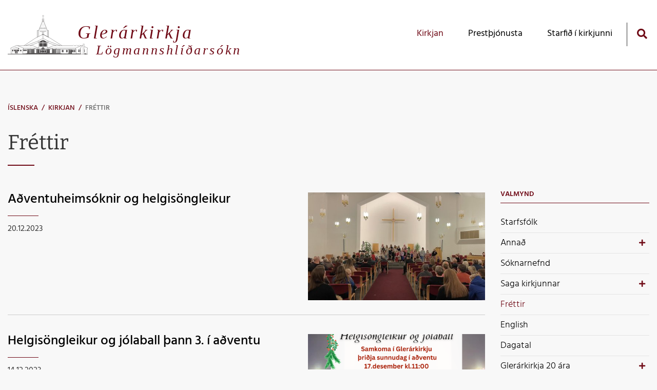

--- FILE ---
content_type: text/html; charset=UTF-8
request_url: https://www.glerarkirkja.is/is/kirkjan/news/archive/2023
body_size: 8890
content:
<!DOCTYPE html>
<!--
		Stefna ehf. - Moya Vefumsjónarkerfi
		- - - - - - - - - - - - - - - - - -
		http://www.moya.is
		Moya - útgáfa 1.16.2		- - - - - - - - - - - - - - - - - -
-->
<html xmlns="http://www.w3.org/1999/xhtml" lang="is">
<head>
	<meta http-equiv="X-UA-Compatible" content="IE=edge">
	<meta name="viewport" content="width=device-width, initial-scale=1.0">
	<meta name="theme-color" content="#00757f" >
	<meta charset="UTF-8">
	<meta name="author" content="Glerárkirkja" >
	<meta name="generator" content="Moya 1.16.2" >
	<meta property="og:title" content="Fr&eacute;ttir">
	<meta property="og:image" content="https://www.glerarkirkja.is/static/themes/2019/images/og.png?v=1768576614">
	<meta property="og:url" content="https://www.glerarkirkja.is/is/kirkjan/news/archive/2023">
	<meta property="og:site_name" content="L&ouml;gmannshl&iacute;&eth;ars&oacute;kn">
	<meta property="og:image:width" content="200">
	<meta property="og:image:height" content="200">
	<meta property="og:locale" content="is_IS">
	<meta property="og:type" content="article">

	<title>Fréttir | Lögmannshlíðarsókn</title>
	<link href="/static/themes/2019/theme.css?v=cfd9b4931f" rel="stylesheet" media="all" type="text/css" />
	<link href="/innanhus/feed" rel="alternate" type="application/rss+xml" title="RSS - Fréttir" >
	<link href="/favicon.ico" rel="icon" type="image/x-icon" >
	<link href="/favicon.ico" rel="shortcut icon" type="image/x-icon" >		<link rel="apple-touch-icon" sizes="180x180" href="/static/themes/2019/favicon/apple-touch-icon.png?v=250a7d2732">
	<link rel="icon" type="image/png" sizes="32x32" href="/static/themes/2019/favicon/favicon-32x32.png?v=ec44010b8a">
	<link rel="icon" type="image/png" sizes="16x16" href="/static/themes/2019/favicon/favicon-16x16.png?v=0240281eec">
	<link rel="manifest" href="/static/themes/2019/favicon/manifest.json">
	<link rel="mask-icon" href="/static/themes/2019/favicon/safari-pinned-tab.svg?v=18bf3ff3b0" color="#ffffff">
	<meta name="apple-mobile-web-app-title" content="Lögmannshlíðarsókn">
	<meta name="application-name" content="Lögmannshlíðarsókn">
		
</head>
<body class="news">
	<a href="#main" id="skipToMain">Fara í efni</a>
	<a id="siteTop" class="hide">&nbsp;</a>
	
	<div id="fb-root"></div>
    <script>(function(d, s, id) {
            var js, fjs = d.getElementsByTagName(s)[0];
            if (d.getElementById(id)) return;
            js = d.createElement(s); js.id = id;
            js.src = "//connect.facebook.net/is_IS/sdk.js#xfbml=1&version=v2.0";
            fjs.parentNode.insertBefore(js, fjs);
        }(document, 'script', 'facebook-jssdk'));
    </script>

	<div id="page">

		
		<div id="pageContainer">
			<div id="header">
				<div class="contentWrap">
					<div class="logo">
						<a href="/is">
							<svg xmlns="http://www.w3.org/2000/svg" viewBox="0 0 420.26 207.86"><defs><style>.cls-1,.cls-2,.cls-4,.cls-5{fill:none}.cls-1,.cls-10,.cls-2,.cls-3,.cls-4,.cls-5,.cls-6{stroke:#231f20;stroke-miterlimit:3.86}.cls-1,.cls-10,.cls-6{stroke-width:.5px}.cls-3,.cls-6{fill:#231f20}.cls-4{stroke-width:.1px}.cls-5{stroke-width:.3px}.cls-10{fill:#fff}</style></defs><g id="Foreground"><path class="cls-1" d="M185.76 31.92V0"/><path class="cls-2" d="M419.52 207.36H0m419.52-.48H0m375.12-.72H.24"/><path class="cls-1" d="M41.28 170.16v11.04m.96-11.04l11.04 5.04m0 0h6.96m-12.96 6v-9.12m-12.96 9.12v-7.92"/><path class="cls-3" d="M55.2 177.12h3.12v1.92H55.2zm0 6.96h4.08v6H55.2zm-6.96 0h4.08v6h-4.08zm-6.96 0h4.08v6h-4.08zm-6.96 0h4.08v6h-4.08zm-10.08 0h4.08v6h-4.08z"/><path class="cls-1" d="M26.16 181.2v24.96m27.12-31.2v31.2"/><path class="cls-4" d="M18.24 202.08h85.92"/><path class="cls-1" d="M140.16 202.08h93.12"/><path class="cls-5" d="M29.28 202.32v3.84m6-3.84v3.84m11.04-4.08v5.04"/><path class="cls-1" d="M39.12 193.2h12v8.88h-12z"/><path class="cls-6" d="M39.12 193.2h6v4.8h-6zm8.16 0h3.84v4.8h-3.84zm-8.16 6.96h6v1.68h-6zm8.16 0h3.6v1.92h-3.6z"/><path class="cls-2" d="M239.28 162h102m7.92 0h9.12m7.92 0h6m7.92 0h6m-30 13.2h-162m-18 0H81.84m-2.64 6h59.04m6.96 0h30.96m18 0h33.12m7.92 0h123.12"/><path class="cls-3" d="M66.72 184.32h4.08v6h-4.08z"/><path class="cls-2" d="M104.16 181.2v24.96m11.04-24.96v24.96"/><path class="cls-3" d="M82.32 184.08h1.92v5.04h-1.92zm3.84 0h3.12v5.04h-3.12z"/><path class="cls-2" d="M81.12 205.2h280.56m-93.36-1.2H95.28"/><path class="cls-3" d="M104.16 181.2h5.04v1.92h-5.04zm6.96 0h4.08v1.92h-4.08zm8.16 0h2.88v1.92h-2.88zm5.04 0h3.84v1.92h-3.84zm6 0h3.84v1.92h-3.84zm6 0h1.92v1.92h-1.92zm-17.04 3.84h2.88v3.12h-2.88zm5.04 0h3.84v3.12h-3.84zm6 0h3.84v3.12h-3.84zm6 0h1.92v3.12h-1.92zm-17.04 5.04h2.88v4.08h-2.88zm5.04 0h3.84v4.08h-3.84zm6 0h3.84v4.08h-3.84zm6 0h1.92v4.08h-1.92zm-17.04 6h2.88v5.04h-2.88zm5.04 0h3.84v5.04h-3.84zm6 0h3.84v5.04h-3.84zm6 0h1.92v5.04h-1.92zM104.16 186h5.04v3.12h-5.04zm6.96 0h3.12v3.12h-3.12zm-6.96 5.04h5.04v4.08h-5.04zm6.96 0h3.12v4.08h-3.12zm-6.96 6h5.04v4.08h-5.04zm6.96 0h3.12v4.08h-3.12z"/><path class="cls-1" d="M119.28 175.2v6"/><path class="cls-2" d="M138.24 175.2V204m1.92-28.8V204m-24.96-.96h141.12M145.2 175.2v6.48"/><path class="cls-1" d="M155.28 175.2v6"/><path class="cls-2" d="M140.16 202.08h93.12"/><path class="cls-3" d="M151.2 181.2h6v1.92h-6zm7.92 0h6v1.92h-6zm-7.92 3.84h6v3.12h-6zm7.92 0h6v3.12h-6zm-7.92 5.04h6v4.08h-6zm7.92 0h6v4.08h-6zm-7.92 6h6v4.08h-6zm7.92 0h6v4.08h-6z"/><path class="cls-2" d="M165.12 181.2v20.88m4.08-20.88v20.88m.96-20.88v20.88m0-19.92h32.16m0-.96v21.84m-1.2-20.88v19.92m-15.84-19.92v20.88m-15.12-19.92h30.96m-22.8 0v18.96m14.88-18.96v19.92"/><path d="M179.28 192c-.05-3.7 1.15-6.9 2.4-7s2.55 3.26 2.64 7c-.09 3.9-1.29 7.1-2.64 7.2-1.25-.1-2.45-3.3-2.4-7.2zm-7.68.24c-.07-3.74 1.13-6.94 2.4-7s2.53 3.22 2.64 7c-.11 3.86-1.31 7.06-2.64 7-1.27.1-2.47-3.1-2.4-7zm23.04 0c-.11-3.74 1.09-6.94 2.4-7s2.49 3.22 2.4 7c.09 3.86-1.11 7.06-2.4 7-1.31.1-2.51-3.1-2.4-7zm-8.16 0c.05-3.74 1.25-6.94 2.64-7 1.21 0 2.41 3.22 2.4 7s-1.19 7.06-2.4 7c-1.39.1-2.59-3.1-2.64-7z" stroke-width=".3" fill="#231f20" stroke="#231f20" stroke-miterlimit="3.86"/><path class="cls-3" d="M178.32 176.16h6V180h-6zm7.92 0h6V180h-6z"/><path class="cls-2" d="M205.2 201.12h-40.08m40.08-19.92v20.88"/><path class="cls-3" d="M205.2 181.2h6v1.92h-6zm7.92 0h7.2v1.92h-7.2zm-7.92 3.84h6v3.12h-6zm7.92 0h7.2v3.12h-7.2zm-7.92 5.04h6v4.08h-6zm7.92 0h7.2v4.08h-7.2zm-7.92 6h6v4.08h-6zm7.92 0h7.2v4.08h-7.2z"/><path class="cls-1" d="M216.24 175.2v6"/><path class="cls-2" d="M227.28 175.2v6.48m6-6.48v27.84m1.92-27.84v27.84"/><path class="cls-3" d="M235.2 181.2h.96v1.92h-.96zm0 3.84h.96v3.12h-.96zm0 5.04h.96v4.08h-.96zm0 6h.96v5.04h-.96zm3.12-14.88h3.84v1.92h-3.84zm0 3.84h3.84v3.12h-3.84zm0 5.04h3.84v4.08h-3.84zm0 6h3.84v5.04h-3.84zm6-13.92h3.84-3.84zm0 0h3.84v.96h-3.84zm0 2.88h3.84v3.12h-3.84zm0 5.04h3.84v4.08h-3.84zm0 6h3.84v5.04h-3.84zm6-14.88h3.84v1.92h-3.84zm0 3.84h3.84v3.12h-3.84zm0 5.04h3.84v4.08h-3.84zm0 6h3.84v5.04h-3.84z"/><path class="cls-2" d="M254.16 175.2v6"/><path class="cls-3" d="M259.2 181.2h.96v1.92h-.96zm0 3.84h.96v3.12h-.96zm0 5.04h.96v4.08h-.96zm0 6h.96v6h-.96zm5.04-14.88h.96v1.92h-.96zm0 3.84h.96v3.12h-.96zm0 5.04h.96v4.08h-.96zm0 6h.96v6h-.96zm5.04-14.88h.96v1.92h-.96zm0 3.84h.96v3.12h-.96zm0 5.04h.96v4.08h-.96zm0 6h.96v6h-.96zm5.04-14.88h.96v1.92h-.96zm0 3.84h.96v3.12h-.96zm0 5.04h.96v4.08h-.96zm0 6h.96v6h-.96z"/><path class="cls-2" d="M256.32 202.08h19.92"/><path class="cls-3" d="M285.12 185.04h3.12v3.12h-3.12zm5.04 0h2.16v3.12h-2.16zm-5.04 5.04h3.12v5.04h-3.12zm5.04 0h2.16v5.04h-2.16zm17.04-5.04h3.12v3.12h-3.12zm5.04 0h1.92v3.12h-1.92zm-5.04 5.04h3.12v5.04h-3.12zm5.04 0h1.92v5.04h-1.92z"/><path class="cls-2" d="M320.16 181.2v20.88m15.12-20.88v20.88m-15.12-19.92h15.12m-15.12.96h15.12m-14.16 0v18.96m1.2-19.92v19.92"/><path class="cls-3" d="M324.24 186h2.88v8.16h-2.88zm6 0h5.04v8.16h-5.04zm-6 10.08h2.88v6h-2.88zm6 0h5.04v6h-5.04zm7.92-11.04h3.12v3.12h-3.12zm5.04 0h1.92v3.12h-1.92zm-5.04 5.04h3.12v5.04h-3.12zm5.04 0h1.92v5.04h-1.92zm5.04-5.04h2.88v3.12h-2.88zm5.04 0h1.92v3.12h-1.92zm-5.04 5.04h2.88v5.04h-2.88zm5.04 0h1.92v5.04h-1.92zm18-6.96h.96v4.08h-.96zm2.88 0h.96v4.08h-.96zm-2.88 6h.96v5.04h-.96zm2.88 0h.96v5.04h-.96z"/><path class="cls-1" d="M379.2 202.32v-26.4m0 .24h1.92m0 25.92v-29.04m0 0h2.16m0 0v29.04"/><path class="cls-6" d="M379.2 202.32h1.92v3.84h-1.92z"/><path class="cls-1" d="M383.28 202.08v5.04"/><path class="cls-2" d="M395.28 159.12l-12 13.92"/><path stroke-width="2" stroke="#231f20" stroke-miterlimit="3.86" fill="none" d="M380.16 182.64v12"/><path class="cls-3" d="M403.2 204h7.92v2.16h-7.92z"/><path class="cls-2" d="M285.12 162l-60.96-38.88m0 0L185.28 102m0 0l-41.04 21.12m0 0L85.2 162m9.12 0l66-24.96m0 0l24.96-13.92m0 0l25.92 13.92m0 0L275.28 162m-21.12 0l-42.96-15.84m0 0L185.28 132m0 0l-24.96 13.2m0 0l-43.2 16.8m46.08 13.2V144m-2.88-6.96v8.16m50.88-8.16v9.12m-2.88-2.16v31.2m0 0l30.96-13.2m-24.96-43.92v-36m0 0h-6m0 0v32.4m0-32.4l-20.16-49.92"/><path class="cls-1" d="M169.2 70.08h31.92"/><path class="cls-2" d="M162.24 114V82.08m0 0h-6.96m0 0v36m6.96-36l20.88-49.92m0 0h5.04"/><path class="cls-4" d="M185.04 18.96V0m1.2 18.96V0M180 6.24h11.76M180 5.04h11.76"/><path class="cls-2" d="M188.16 89.04v15.12m-6-15.12v15.12m3.12-2.16v22.08"/><path class="cls-3" d="M167.28 145.2v-3.12l3.84-1.92v5.04h-3.84zm6-7.2v7.2h3.84v-8.16l-3.84 2.16V138zm6-1.92v9.12h3.84v-11.04l-3.84 1.92zm7.92-1.92v11.04h5.04v-9.12l-5.04-1.92zm6.96 2.88v8.16h4.08v-6l-4.08-2.16zm6 4.08v4.08h4.08v-2.16l-4.08-1.92zm-32.88 7.92h3.84v17.04h-3.84zm6 0h3.84v17.04h-3.84zm6 0h3.84v17.04h-3.84zm7.92 0h5.04v17.04h-5.04zm6.96 0h4.08v17.04h-4.08zm6 0h4.08v17.04h-4.08z"/><path class="cls-5" d="M177.12 70.08v16.08m8.16-16.08v16.08"/><path class="cls-6" d="M184.32 174h-5.04l5.04-4.8v4.8zm1.92 0v-4.8l5.04 4.8h-5.04z"/><path class="cls-1" d="M169.44 85.92l2.88 3.12h25.2l3.12-3.12h-31.2z"/><path fill="#fff" stroke-width=".3" stroke="#231f20" stroke-miterlimit="3.86" d="M183.12 23.04h5.04v4.08h-5.04z"/><path class="cls-1" d="M183.12 32.16v-12h-1.92V37.2"/><path class="cls-10" d="M188.16 32.16v-12h2.16V36l-2.16-3.84z"/><path class="cls-5" d="M177.12 70.08l8.16-23.04 7.92 23.04"/><path class="cls-5" d="M201.12 70.08l-14.88-37.92h-.96L169.2 70.08h31.92z"/><path class="cls-1" d="M169.2 70.08h31.92v15.84H169.2z"/><path class="cls-5" d="M193.2 70.08v16.08m148.08 77.04h7.92v-3.12l-4.08-1.92-3.84 1.92v3.12zm17.04 0h7.92v-3.12l-4.08-1.92-3.84 1.92v3.12zm13.92 0h7.92v-3.12l-3.84-1.92-4.08 1.92v3.12z"/><path class="cls-2" d="M417.12 202.08v-23.04h2.64v-4.8l-31.44-13.2-31.68 13.68v6.48h2.64v21.84h15.84v4.08h41.04v-5.04h.96z"/><path class="cls-10" d="M402.24 207.12v-54h-6.96v54h6.96z"/><path class="cls-5" d="M395.28 154.08h6.96m-1.92-.96v54"/><path class="cls-10" d="M395.28 207.12h-12v-34.08l12-13.92v48z"/><path class="cls-1" d="M60.24 181.2H26.16v-4.08l15.12-6.96h7.92l11.04 5.04v6z"/><path class="cls-2" d="M162.24 175.2l-30-13.2H52.56"/><path class="cls-1" d="M176.16 175.2l9.12-9.12 8.88 9.12v6.96h-18v-6.96z"/><path class="cls-2" d="M180.24 135.12l5.04-3.12 6.96 4.08m-12.96-30.96l6-3.12 27.84 15.12"/><path class="cls-5" d="M212.16 116.16V82.08m-54.96 0v34.08"/><path class="cls-4" d="M256.32 202.08h160.8"/><path class="cls-2" d="M268.32 204l106.8 1.2m-57.84-1.2v-1.92h19.92v3.12"/><path d="M317.04 203.04h19.92m-19.68.72h20.16" stroke-width=".2" stroke="#231f20" stroke-miterlimit="3.86" fill="none"/><path class="cls-2" d="M138.24 202.08L79.2 205.2"/><path class="cls-3" d="M92.16 184.08h2.16v5.04h-2.16zm4.08 0h2.88v5.04h-2.88z"/><path class="cls-2" d="M96.24 204.72h189.12"/><path class="cls-1" d="M180 5.76h12"/><path class="cls-2" d="M79.2 206.16V181.2h2.88v-6.96l-33.84-14.16L16.32 174v5.04h1.92v23.28"/><path class="cls-2" d="M17.76 202.08h1.2v4.08"/><path class="cls-1" d="M306.48 196.08h8.4m22.56 0h8.4m1.68 0h8.4m-71.28 0h8.4m-211.44-6H90m1.44 0h8.64m-33.84 1.2h5.52m-17.28-.24H60m-12.48 0h5.76m-12.72 0h5.52m-12.48 0h5.52m-15.6 0h5.52m341.28 3.84h5.52"/><path class="cls-3" d="M402.48 183.12h.96v4.08h-.96zm.24 6h.96v5.04h-.96z"/><path class="cls-1" d="M402.24 194.88h1.92"/></g></svg>							<span>Glerárkirkja</span>
							<span>Lögmannshlíðarsókn</span>
						</a>
					</div>
					<div id="mainmenu">
						<ul class="menu mmLevel1 " id="mmm-4"><li class="ele-kirkjan si level1 selectedLevel1 children first ord-1"><a href="/is/kirkjan"><span>Kirkjan</span></a><ul class="menu mmLevel2 " id="mmm-21"><li class="ele-starfsfolk si level2 first ord-1"><a href="/is/kirkjan/starfsfolk"><span>Starfsf&oacute;lk</span></a></li><li class="ele-annad si level2 children ord-2"><a href="/is/kirkjan/annad"><span>Anna&eth;</span></a><ul class="menu mmLevel3 " id="mmm-22"><li class="ele-logmannshlidarkirkja si level3 first ord-1"><a href="/is/kirkjan/annad/logmannshlidarkirkja"><span>L&ouml;gmannshl&iacute;&eth;arkirkja</span></a></li><li class="ele-safnadarblad si level3 ord-2"><a href="/is/kirkjan/annad/safnadarblad"><span>Safna&eth;arbla&eth;</span></a></li><li class="ele-myndir si level3 ord-3"><a href="/is/kirkjan/annad/myndir"><span>Myndir</span></a></li><li class="ele-tenglar si level3 ord-4"><a href="/is/kirkjan/annad/tenglar"><span>Tenglar</span></a></li><li class="ele-english si level3 ord-5"><a href="/is/kirkjan/annad/english"><span>English</span></a></li><li class="ele-sofnunarsvaedi si level3 last ord-6"><a href="/is/kirkjan/annad/sofnunarsvaedi"><span>S&ouml;fnunarsv&aelig;&eth;i</span></a></li></ul></li><li class="ele-soknarnefnd si level2 ord-3"><a href="/is/kirkjan/soknarnefnd"><span>S&oacute;knarnefnd</span></a></li><li class="ele-saga-kirkjunnar si level2 children ord-4"><a href="/is/kirkjan/saga-kirkjunnar"><span>Saga kirkjunnar</span></a><ul class="menu mmLevel3 " id="mmm-37"><li class="ele-glerlistaverk-a-vesturvegg si level3 first last ord-1"><a href="/is/kirkjan/saga-kirkjunnar/glerlistaverk-a-vesturvegg"><span>Glerlistaverk &aacute; vesturvegg</span></a></li></ul></li><li class="ele-news si level2 selectedLevel2 active ord-5"><a href="/is/kirkjan/news"><span>Fr&eacute;ttir</span></a></li><li class="ele-gagnlegar-upplysingar si level2 ord-6"><a href="/is/kirkjan/gagnlegar-upplysingar"><span>English</span></a></li><li class="ele-dagatal si level2 ord-7"><a href="/is/kirkjan/dagatal"><span>Dagatal</span></a></li><li class="ele-glerarkirkja-20-ara si level2 children last ord-8"><a href="/is/kirkjan/glerarkirkja-20-ara"><span>Gler&aacute;rkirkja 20 &aacute;ra</span></a><ul class="menu mmLevel3 " id="mmm-92"><li class="ele-glerarkirkja-20-ara-myndir si level3 first last ord-1"><a href="/is/kirkjan/glerarkirkja-20-ara/glerarkirkja-20-ara-myndir"><span>Gler&aacute;rkirkja 20 &aacute;ra - myndir</span></a></li></ul></li></ul></li><li class="ele-prestthjonusta si level1 children goto ord-2"><a href="/is/prestthjonusta"><span>Prest&thorn;j&oacute;nusta</span></a><ul class="menu mmLevel2 " id="mmm-141"><li class="ele-hjonavigsla si level2 first ord-1"><a href="/is/prestthjonusta/hjonavigsla"><span>Hj&oacute;nav&iacute;gsla</span></a></li><li class="ele-skirn si level2 ord-2"><a href="/is/prestthjonusta/skirn"><span>Sk&iacute;rn</span></a></li><li class="ele-utfor si level2 ord-3"><a href="/is/prestthjonusta/utfor"><span>&Uacute;tf&ouml;r</span></a></li><li class="ele-gjaldskra-presta si level2 ord-4"><a href="/is/prestthjonusta/gjaldskra-presta"><span>Gjaldskr&aacute; presta</span></a></li><li class="ele-vidtalstimar-presta si level2 ord-5"><a href="/is/prestthjonusta/vidtalstimar-presta"><span>Samtal vi&eth; prest</span></a></li><li class="ele-fraedsla si level2 children ord-6"><a href="/is/prestthjonusta/fraedsla"><span>Fr&aelig;&eth;sla</span></a><ul class="menu mmLevel3 " id="mmm-19"><li class="ele-hjonakvold si level3 first ord-1"><a href="/is/prestthjonusta/fraedsla/hjonakvold"><span>Hj&oacute;nakv&ouml;ld</span></a></li><li class="ele-fraedslukvold si level3 children ord-2"><a href="/is/prestthjonusta/fraedsla/fraedslukvold"><span>Fr&aelig;&eth;slukv&ouml;ld</span></a><ul class="menu mmLevel4 " id="mmm-27"><li class="ele-margmidlun si level4 children first last ord-1"><a href="/is/prestthjonusta/fraedsla/fraedslukvold/margmidlun"><span>Eldri fr&aelig;&eth;slukv&ouml;ld</span></a><ul class="menu mmLevel5 " id="mmm-50"><li class="ele-februar-2015 si level5 first ord-1"><a href="/is/prestthjonusta/fraedsla/fraedslukvold/margmidlun/februar-2015"><span>Febr&uacute;ar 2015</span></a></li><li class="ele-haustid-2014 si level5 ord-2"><a href="/is/prestthjonusta/fraedsla/fraedslukvold/margmidlun/haustid-2014"><span>Hausti&eth; 2014</span></a></li><li class="ele-mars-2014 si level5 ord-3"><a href="/is/prestthjonusta/fraedsla/fraedslukvold/margmidlun/mars-2014"><span>Mars 2014</span></a></li><li class="ele-februar-2014 si level5 ord-4"><a href="/is/prestthjonusta/fraedsla/fraedslukvold/margmidlun/februar-2014"><span>Febr&uacute;ar 2014</span></a></li><li class="ele-bidjandi-bodandi-thjonandi si level5 ord-5"><a href="/is/prestthjonusta/fraedsla/fraedslukvold/margmidlun/bidjandi-bodandi-thjonandi"><span>Mars 2013</span></a></li><li class="ele-vor-2012 si level5 ord-6"><a href="/is/prestthjonusta/fraedsla/fraedslukvold/margmidlun/vor-2012"><span>Vor 2012</span></a></li><li class="ele-haust-2012 si level5 ord-7"><a href="/is/prestthjonusta/fraedsla/fraedslukvold/margmidlun/haust-2012"><span>Haust 2012</span></a></li><li class="ele-haust-2011 si level5 ord-8"><a href="/is/prestthjonusta/fraedsla/fraedslukvold/margmidlun/haust-2011"><span>Haust 2011</span></a></li><li class="ele-vor-2011 si level5 ord-9"><a href="/is/prestthjonusta/fraedsla/fraedslukvold/margmidlun/vor-2011"><span>Vor 2011</span></a></li><li class="ele-haustid-2010 si level5 last ord-10"><a href="/is/prestthjonusta/fraedsla/fraedslukvold/margmidlun/haustid-2010"><span>Hausti&eth; 2010</span></a></li></ul></li></ul></li><li class="ele-12-spor si level3 last ord-3"><a href="/is/prestthjonusta/fraedsla/12-spor"><span>12 sporin</span></a></li></ul></li><li class="ele-fermingar si level2 children last ord-7"><a href="/is/prestthjonusta/fermingar"><span>Fermingar</span></a><ul class="menu mmLevel3 " id="mmm-143"><li class="ele-fermingarfraedsla-2024 si level3 first ord-1"><a href="/is/prestthjonusta/fermingar/fermingarfraedsla-2024"><span>Fermingarfr&aelig;&eth;sla 2025</span></a></li><li class="ele-fermingarvers si level3 last ord-2"><a href="/is/prestthjonusta/fermingar/fermingarvers"><span>Fermingarvers</span></a></li></ul></li></ul></li><li class="ele-starf-i-kirkjunni si level1 children last ord-3"><a href="/is/starf-i-kirkjunni"><span>Starfi&eth; &iacute; kirkjunni</span></a><ul class="menu mmLevel2 " id="mmm-144"><li class="ele-kvenfelgid-baldursbra si level2 first ord-1"><a href="/is/starf-i-kirkjunni/kvenfelgid-baldursbra"><span>Kvenf&eacute;lagi&eth; Baldursbr&aacute;</span></a></li><li class="ele-mommumorgnar si level2 ord-2"><a href="/is/starf-i-kirkjunni/mommumorgnar"><span>Foreldramorgnar</span></a></li><li class="ele-eldri-borgarar si level2 ord-3"><a href="/is/starf-i-kirkjunni/eldri-borgarar"><span>Eldri borgarar</span></a></li><li class="ele-aeskulydskor si level2 children ord-4"><a href="/is/starf-i-kirkjunni/aeskulydskor"><span>Barna- og &aelig;skul&yacute;&eth;sk&oacute;rar</span></a><ul class="menu mmLevel3 " id="mmm-41"><li class="ele-barnakor-skraning si level3 first last ord-1"><a href="/is/starf-i-kirkjunni/aeskulydskor/barnakor-skraning"><span>Barnak&oacute;r skr&aacute;ning</span></a></li></ul></li><li class="ele-kor-glerarkirkju si level2 children ord-5"><a href="/is/starf-i-kirkjunni/kor-glerarkirkju"><span>K&oacute;r Gler&aacute;rkirkju</span></a><ul class="menu mmLevel3 " id="mmm-39"><li class="ele-korupplysingar si level3 first ord-1"><a href="/is/starf-i-kirkjunni/kor-glerarkirkju/korupplysingar"><span>K&oacute;r uppl&yacute;singar</span></a></li><li class="ele-korfelagar si level3 ord-2"><a href="/is/starf-i-kirkjunni/kor-glerarkirkju/korfelagar"><span>Rafr&aelig;nar n&oacute;tur</span></a></li><li class="ele-hljodskrar si level3 ord-3"><a href="/is/starf-i-kirkjunni/kor-glerarkirkju/hljodskrar"><span>Hlj&oacute;&eth;skr&aacute;r</span></a></li><li class="ele-saga-kors-glerarkirkju si level3 last ord-4"><a href="/is/starf-i-kirkjunni/kor-glerarkirkju/saga-kors-glerarkirkju"><span>Saga K&oacute;rs Gler&aacute;rkirkju</span></a></li></ul></li><li class="ele-born-og-unglingar si level2 children ord-6"><a href="/is/starf-i-kirkjunni/born-og-unglingar"><span>&AElig;skul&yacute;&eth;sstarfi&eth;</span></a><ul class="menu mmLevel3 " id="mmm-15"><li class="ele-kirkjuklubbur si level3 first ord-1"><a href="/is/starf-i-kirkjunni/born-og-unglingar/kirkjuklubbur"><span>GlerUngar</span></a></li><li class="ele-ttt si level3 ord-2"><a href="/is/starf-i-kirkjunni/born-og-unglingar/ttt"><span>TTT samvera</span></a></li><li class="ele-sjoan si level3 ord-3"><a href="/is/starf-i-kirkjunni/born-og-unglingar/sjoan"><span>Sj&ouml;an</span></a></li><li class="ele-ud-glera si level3 ord-4"><a href="/is/starf-i-kirkjunni/born-og-unglingar/ud-glera"><span>UD Gler&aacute;</span></a></li><li class="ele-euf si level3 ord-5"><a href="/is/starf-i-kirkjunni/born-og-unglingar/euf"><span>Evr&oacute;pa unga f&oacute;lksins</span></a></li><li class="ele-skraning-fyrir-landsmot-aeskth-2020 si level3 ord-6"><a href="/is/starf-i-kirkjunni/born-og-unglingar/skraning-fyrir-landsmot-aeskth-2020"><span>Skr&aacute;ning fyrir Landsm&oacute;t &AElig;SK&THORN; 2020</span></a></li><li class="ele-skraning-i-barna-og-aeskulydsstarf si level3 last ord-7"><a href="/is/starf-i-kirkjunni/born-og-unglingar/skraning-i-barna-og-aeskulydsstarf"><span>Skr&aacute;ning &iacute; barna og &aelig;skul&yacute;&eth;sstarf</span></a></li></ul></li><li class="ele-vikudagskra-20212022 si level2 last ord-7"><a href="/is/starf-i-kirkjunni/vikudagskra-20212022"><span>Vikudagskr&aacute; 2021/2022</span></a></li></ul></li></ul>						<div id="searchBox" role="search" class="toggle width">
							<a href="#" id="searchToggle" aria-label="Opna leit">
								<i class="fas fa-search" aria-hidden="true"></i>
							</a>
							<form id="searchForm" name="searchForm" method="get" action="/is/moya/search/index/search">
<div id="elm_q" class="elm_text elm"><label for="q" class="noscreen optional">Leita</label>

<span class="lmnt"><input type="text" name="q" id="q" value="" placeholder="Leita..." class="text searchQ"></span></div>
<div id="elm_submit" class="elm_submit elm">
<input type="submit" id="searchSubmit" value="Leita"></div></form>						</div>
					</div>
				</div>
			</div>

			<div id="contentContainer">
				<div class="contentWrap">
										
<div id="breadcrumbs" class="box">
	
        <div class="boxText">
		<a href="/is" class="first">Íslenska</a><span class="sep"> / </span><a href="/is/kirkjan">Kirkjan</a><span class="sep"> / </span><a href="/is/kirkjan/news" class="last">Fréttir</a>
	</div>
</div>					
					<div class="row">
						<div id="main" role="main">

															<div class="boxTitle"><h1>Fréttir</h1></div>														<div id="notice">
								
							</div>
																							
<div id="news" class="box">
	
        <div class="boxText">
		<div class="entries all">
	<div class="entry">
		<div class="entryImage">
		<a href="/is/kirkjan/news/adventuheimsoknir-og-helgisongleikur"><img alt="Aðventuheimsóknir og helgisöngleikur" src="https://static.stefna.is/moya/images/1.png" class="responsive" data-src="/static/news/xs/409734876_780750820731745_9104266093735420685_n.jpg" data-xs="/static/news/xs/409734876_780750820731745_9104266093735420685_n.jpg" />
</a>
        <br class="clear" />
	</div>
		<h2 class="entryTitle">
		<a href="/is/kirkjan/news/adventuheimsoknir-og-helgisongleikur">Aðventuheimsóknir og helgisöngleikur</a>
	</h2>
		<div class="entryInfo">
			<span class="date">
					20.12.2023			</span>
	</div>
	<div class="entryContent"></div>
</div>
	<div class="entry">
		<div class="entryImage">
		<a href="/is/kirkjan/news/helgisongleikur-og-jolaball-thann-3-i-adventu"><img alt="Helgisöngleikur og jólaball þann 3. í aðventu" src="https://static.stefna.is/moya/images/1.png" class="responsive" data-src="/static/news/xs/17.des-1.png" data-xs="/static/news/xs/17.des-1.png" />
</a>
        <br class="clear" />
	</div>
		<h2 class="entryTitle">
		<a href="/is/kirkjan/news/helgisongleikur-og-jolaball-thann-3-i-adventu">Helgisöngleikur og jólaball þann 3. í aðventu</a>
	</h2>
		<div class="entryInfo">
			<span class="date">
					14.12.2023			</span>
	</div>
	<div class="entryContent"></div>
</div>
	<div class="entry">
		<div class="entryImage">
		<a href="/is/kirkjan/news/tonleikar-og-messa-2-sunnudag-i-adventu"><img alt="Tónleikar og messa 2. sunnudag í aðventu" src="https://static.stefna.is/moya/images/1.png" class="responsive" data-src="/static/news/xs/copy-of-copy-of-1.okt-messa-1.png" data-xs="/static/news/xs/copy-of-copy-of-1.okt-messa-1.png" />
</a>
        <br class="clear" />
	</div>
		<h2 class="entryTitle">
		<a href="/is/kirkjan/news/tonleikar-og-messa-2-sunnudag-i-adventu">Tónleikar og messa 2. sunnudag í aðventu</a>
	</h2>
		<div class="entryInfo">
			<span class="date">
					08.12.2023			</span>
	</div>
	<div class="entryContent"></div>
</div>
	<div class="entry">
		<div class="entryImage">
		<a href="/is/kirkjan/news/adventukvold-glerarkirkju-3-desember-kl1700"><img alt="Aðventukvöld Glerárkirkju 3. desember kl.17:00" src="https://static.stefna.is/moya/images/1.png" class="responsive" data-src="/static/news/xs/copy-of-1.okt-messa.png" data-xs="/static/news/xs/copy-of-1.okt-messa.png" />
</a>
        <br class="clear" />
	</div>
		<h2 class="entryTitle">
		<a href="/is/kirkjan/news/adventukvold-glerarkirkju-3-desember-kl1700">Aðventukvöld Glerárkirkju 3. desember kl.17:00</a>
	</h2>
		<div class="entryInfo">
			<span class="date">
					30.11.2023			</span>
	</div>
	<div class="entryContent"></div>
</div>
	<div class="entry">
		<div class="entryImage">
		<a href="/is/kirkjan/news/enginn-titill-26"><img alt="Dagskrá um aðventu og jól" src="https://static.stefna.is/moya/images/1.png" class="responsive" data-src="/static/news/xs/1701343211_1.png" data-xs="/static/news/xs/1701343211_1.png" />
</a>
        <br class="clear" />
	</div>
		<h2 class="entryTitle">
		<a href="/is/kirkjan/news/enginn-titill-26">Dagskrá um aðventu og jól</a>
	</h2>
		<div class="entryInfo">
			<span class="date">
					30.11.2023			</span>
	</div>
	<div class="entryContent"></div>
</div>
	<div class="entry">
		<div class="entryImage">
		<a href="/is/kirkjan/news/jolaadstod-2023"><img alt="Jólaaðstoð 2023" src="https://static.stefna.is/moya/images/1.png" class="responsive" data-src="/static/news/xs/img_6582.jpeg" data-xs="/static/news/xs/img_6582.jpeg" />
</a>
        <br class="clear" />
	</div>
		<h2 class="entryTitle">
		<a href="/is/kirkjan/news/jolaadstod-2023">Jólaaðstoð 2023</a>
	</h2>
		<div class="entryInfo">
			<span class="date">
					27.11.2023			</span>
	</div>
	<div class="entryContent"></div>
</div>
	<div class="entry">
		<div class="entryImage">
		<a href="/is/kirkjan/news/enginn-titill-25"><img alt="Messa kl. 11 sunnudaginn 26. nóvember" src="https://static.stefna.is/moya/images/1.png" class="responsive" data-src="/static/news/xs/img_4848-2023-11-25-15_49_14.jpg" data-xs="/static/news/xs/img_4848-2023-11-25-15_49_14.jpg" />
</a>
        <br class="clear" />
	</div>
		<h2 class="entryTitle">
		<a href="/is/kirkjan/news/enginn-titill-25">Messa kl. 11 sunnudaginn 26. nóvember</a>
	</h2>
		<div class="entryInfo">
			<span class="date">
					26.11.2023			</span>
	</div>
	<div class="entryContent"></div>
</div>
	<div class="entry">
		<div class="entryImage">
		<a href="/is/kirkjan/news/fjolskyldustund-sunnudaginn-19-november"><img alt="Fjölskyldustund sunnudaginn 19. nóvember" src="https://static.stefna.is/moya/images/1.png" class="responsive" data-src="/static/news/xs/img_4732-2023-11-18-09_41_19.jpg" data-xs="/static/news/xs/img_4732-2023-11-18-09_41_19.jpg" />
</a>
        <br class="clear" />
	</div>
		<h2 class="entryTitle">
		<a href="/is/kirkjan/news/fjolskyldustund-sunnudaginn-19-november">Fjölskyldustund sunnudaginn 19. nóvember</a>
	</h2>
		<div class="entryInfo">
			<span class="date">
					18.11.2023			</span>
	</div>
	<div class="entryContent"></div>
</div>
	<div class="entry">
		<div class="entryImage">
		<a href="/is/kirkjan/news/basar-i-glerarkirkju-1"><img alt="Basar í Glerárkirkju" src="https://static.stefna.is/moya/images/1.png" class="responsive" data-src="/static/news/xs/img_4733-2023-11-18-09_41_20.jpg" data-xs="/static/news/xs/img_4733-2023-11-18-09_41_20.jpg" />
</a>
        <br class="clear" />
	</div>
		<h2 class="entryTitle">
		<a href="/is/kirkjan/news/basar-i-glerarkirkju-1">Basar í Glerárkirkju</a>
	</h2>
		<div class="entryInfo">
			<span class="date">
					18.11.2023			</span>
	</div>
	<div class="entryContent"></div>
</div>
	<div class="entry">
		<div class="entryImage">
		<a href="/is/kirkjan/news/eydis-osp-vigist-til-djakna"><img alt="Eydís Ösp vígist til djákna" src="https://static.stefna.is/moya/images/1.png" class="responsive" data-src="/static/news/xs/untitled-design.png" data-xs="/static/news/xs/untitled-design.png" />
</a>
        <br class="clear" />
	</div>
		<h2 class="entryTitle">
		<a href="/is/kirkjan/news/eydis-osp-vigist-til-djakna">Eydís Ösp vígist til djákna</a>
	</h2>
		<div class="entryInfo">
			<span class="date">
					01.11.2023			</span>
	</div>
	<div class="entryContent"></div>
</div>
</div>
		<div class="paginationControl">
		<div class="pagerContent">
							<span class="disabled stepper previous"> <i class="fa fa-angle-left"></i> </span>
															<span class="pagerNumber disabled">1</span>
																					<a class="pagerNumber" href="/is/kirkjan/news/archive/2023?page=2">
											<span>2</span>
					</a>
																					<a class="pagerNumber" href="/is/kirkjan/news/archive/2023?page=3">
											<span>3</span>
					</a>
																					<a class="pagerNumber" href="/is/kirkjan/news/archive/2023?page=4">
											<span>4</span>
					</a>
																					<a class="pagerNumber" href="/is/kirkjan/news/archive/2023?page=5">
											<span>5</span>
					</a>
																					<a class="pagerNumber" href="/is/kirkjan/news/archive/2023?page=6">
											<span>6</span>
					</a>
														<a class="stepper next" href="/is/kirkjan/news/archive/2023?page=2" title="Næsta" aria-label="Næsta"> <i class="fa fa-angle-right"></i> </a>
					</div>
	</div>

	</div>
</div>															
						</div>

												<div id="sidebar" role="complementary">
							<div id="box_sitemap_17" class="box box_sitemap box_ord_1 first"><div class="boxTitle"><h2>Valmynd</h2></div><div class="boxText"><ul class="menu mmLevel2 " id="-21"><li class="ele-starfsfolk si level2 first ord-1"><a href="/is/kirkjan/starfsfolk"><span>Starfsf&oacute;lk</span></a></li><li class="ele-annad si level2 children ord-2"><a href="/is/kirkjan/annad"><span>Anna&eth;</span></a><ul class="menu mmLevel3 " id="-22"><li class="ele-logmannshlidarkirkja si level3 first ord-1"><a href="/is/kirkjan/annad/logmannshlidarkirkja"><span>L&ouml;gmannshl&iacute;&eth;arkirkja</span></a></li><li class="ele-safnadarblad si level3 ord-2"><a href="/is/kirkjan/annad/safnadarblad"><span>Safna&eth;arbla&eth;</span></a></li><li class="ele-myndir si level3 ord-3"><a href="/is/kirkjan/annad/myndir"><span>Myndir</span></a></li><li class="ele-tenglar si level3 ord-4"><a href="/is/kirkjan/annad/tenglar"><span>Tenglar</span></a></li><li class="ele-english si level3 ord-5"><a href="/is/kirkjan/annad/english"><span>English</span></a></li><li class="ele-sofnunarsvaedi si level3 last ord-6"><a href="/is/kirkjan/annad/sofnunarsvaedi"><span>S&ouml;fnunarsv&aelig;&eth;i</span></a></li></ul></li><li class="ele-soknarnefnd si level2 ord-3"><a href="/is/kirkjan/soknarnefnd"><span>S&oacute;knarnefnd</span></a></li><li class="ele-saga-kirkjunnar si level2 children ord-4"><a href="/is/kirkjan/saga-kirkjunnar"><span>Saga kirkjunnar</span></a><ul class="menu mmLevel3 " id="-37"><li class="ele-glerlistaverk-a-vesturvegg si level3 first last ord-1"><a href="/is/kirkjan/saga-kirkjunnar/glerlistaverk-a-vesturvegg"><span>Glerlistaverk &aacute; vesturvegg</span></a></li></ul></li><li class="ele-news si level2 selectedLevel2 active ord-5"><a href="/is/kirkjan/news"><span>Fr&eacute;ttir</span></a></li><li class="ele-gagnlegar-upplysingar si level2 ord-6"><a href="/is/kirkjan/gagnlegar-upplysingar"><span>English</span></a></li><li class="ele-dagatal si level2 ord-7"><a href="/is/kirkjan/dagatal"><span>Dagatal</span></a></li><li class="ele-glerarkirkja-20-ara si level2 children last ord-8"><a href="/is/kirkjan/glerarkirkja-20-ara"><span>Gler&aacute;rkirkja 20 &aacute;ra</span></a><ul class="menu mmLevel3 " id="-92"><li class="ele-glerarkirkja-20-ara-myndir si level3 first last ord-1"><a href="/is/kirkjan/glerarkirkja-20-ara/glerarkirkja-20-ara-myndir"><span>Gler&aacute;rkirkja 20 &aacute;ra - myndir</span></a></li></ul></li></ul></div>
</div>
<div class="box box_newsarchive">
	<div class="boxTitle">
		<h2>Fréttasafn</h2>
	</div>
	<div class="boxText">
		<dl><dt><a href="/is/kirkjan/news/archive/2026">2026</a></dt><dd><a href="/is/kirkjan/news/archive/2026/1">janúar </a></dd><dt><a href="/is/kirkjan/news/archive/2025">2025</a></dt><dd><a href="/is/kirkjan/news/archive/2025/1">janúar </a><a href="/is/kirkjan/news/archive/2025/2">febrúar </a><a href="/is/kirkjan/news/archive/2025/3">mars </a><a href="/is/kirkjan/news/archive/2025/4">apríl </a><a href="/is/kirkjan/news/archive/2025/5">maí </a><a href="/is/kirkjan/news/archive/2025/8">ágúst </a><a href="/is/kirkjan/news/archive/2025/9">september </a><a href="/is/kirkjan/news/archive/2025/11">nóvember </a><a href="/is/kirkjan/news/archive/2025/12">desember </a></dd><dt><a href="/is/kirkjan/news/archive/2024">2024</a></dt><dd><a href="/is/kirkjan/news/archive/2024/1">janúar </a><a href="/is/kirkjan/news/archive/2024/2">febrúar </a><a href="/is/kirkjan/news/archive/2024/3">mars </a><a href="/is/kirkjan/news/archive/2024/4">apríl </a><a href="/is/kirkjan/news/archive/2024/5">maí </a><a href="/is/kirkjan/news/archive/2024/6">júní </a><a href="/is/kirkjan/news/archive/2024/7">júlí </a><a href="/is/kirkjan/news/archive/2024/8">ágúst </a><a href="/is/kirkjan/news/archive/2024/9">september </a><a href="/is/kirkjan/news/archive/2024/10">október </a><a href="/is/kirkjan/news/archive/2024/11">nóvember </a><a href="/is/kirkjan/news/archive/2024/12">desember </a></dd><dt><a href="/is/kirkjan/news/archive/2023">2023</a></dt><dd><a href="/is/kirkjan/news/archive/2023/1">janúar </a><a href="/is/kirkjan/news/archive/2023/2">febrúar </a><a href="/is/kirkjan/news/archive/2023/3">mars </a><a href="/is/kirkjan/news/archive/2023/4">apríl </a><a href="/is/kirkjan/news/archive/2023/5">maí </a><a href="/is/kirkjan/news/archive/2023/6">júní </a><a href="/is/kirkjan/news/archive/2023/7">júlí </a><a href="/is/kirkjan/news/archive/2023/8">ágúst </a><a href="/is/kirkjan/news/archive/2023/9">september </a><a href="/is/kirkjan/news/archive/2023/10">október </a><a href="/is/kirkjan/news/archive/2023/11">nóvember </a><a href="/is/kirkjan/news/archive/2023/12">desember </a></dd><dt><a href="/is/kirkjan/news/archive/2022">2022</a></dt><dd><a href="/is/kirkjan/news/archive/2022/1">janúar </a><a href="/is/kirkjan/news/archive/2022/2">febrúar </a><a href="/is/kirkjan/news/archive/2022/3">mars </a><a href="/is/kirkjan/news/archive/2022/4">apríl </a><a href="/is/kirkjan/news/archive/2022/5">maí </a><a href="/is/kirkjan/news/archive/2022/6">júní </a><a href="/is/kirkjan/news/archive/2022/7">júlí </a><a href="/is/kirkjan/news/archive/2022/8">ágúst </a><a href="/is/kirkjan/news/archive/2022/9">september </a><a href="/is/kirkjan/news/archive/2022/10">október </a><a href="/is/kirkjan/news/archive/2022/11">nóvember </a><a href="/is/kirkjan/news/archive/2022/12">desember </a></dd><dt><a href="/is/kirkjan/news/archive/2021">2021</a></dt><dd><a href="/is/kirkjan/news/archive/2021/2">febrúar </a><a href="/is/kirkjan/news/archive/2021/3">mars </a><a href="/is/kirkjan/news/archive/2021/4">apríl </a><a href="/is/kirkjan/news/archive/2021/5">maí </a><a href="/is/kirkjan/news/archive/2021/6">júní </a><a href="/is/kirkjan/news/archive/2021/7">júlí </a><a href="/is/kirkjan/news/archive/2021/9">september </a><a href="/is/kirkjan/news/archive/2021/10">október </a><a href="/is/kirkjan/news/archive/2021/11">nóvember </a><a href="/is/kirkjan/news/archive/2021/12">desember </a></dd><dt><a href="/is/kirkjan/news/archive/2020">2020</a></dt><dd><a href="/is/kirkjan/news/archive/2020/3">mars </a><a href="/is/kirkjan/news/archive/2020/5">maí </a><a href="/is/kirkjan/news/archive/2020/6">júní </a><a href="/is/kirkjan/news/archive/2020/7">júlí </a><a href="/is/kirkjan/news/archive/2020/8">ágúst </a><a href="/is/kirkjan/news/archive/2020/9">september </a><a href="/is/kirkjan/news/archive/2020/10">október </a><a href="/is/kirkjan/news/archive/2020/12">desember </a></dd><dt><a href="/is/kirkjan/news/archive/2019">2019</a></dt><dd><a href="/is/kirkjan/news/archive/2019/11">nóvember </a><a href="/is/kirkjan/news/archive/2019/12">desember </a></dd><dt><a href="/is/kirkjan/news/archive/2018">2018</a></dt><dd><a href="/is/kirkjan/news/archive/2018/1">janúar </a><a href="/is/kirkjan/news/archive/2018/2">febrúar </a><a href="/is/kirkjan/news/archive/2018/3">mars </a><a href="/is/kirkjan/news/archive/2018/4">apríl </a><a href="/is/kirkjan/news/archive/2018/5">maí </a><a href="/is/kirkjan/news/archive/2018/6">júní </a><a href="/is/kirkjan/news/archive/2018/8">ágúst </a><a href="/is/kirkjan/news/archive/2018/9">september </a><a href="/is/kirkjan/news/archive/2018/10">október </a><a href="/is/kirkjan/news/archive/2018/11">nóvember </a></dd><dt><a href="/is/kirkjan/news/archive/2017">2017</a></dt><dd><a href="/is/kirkjan/news/archive/2017/1">janúar </a><a href="/is/kirkjan/news/archive/2017/2">febrúar </a><a href="/is/kirkjan/news/archive/2017/3">mars </a><a href="/is/kirkjan/news/archive/2017/4">apríl </a><a href="/is/kirkjan/news/archive/2017/5">maí </a><a href="/is/kirkjan/news/archive/2017/6">júní </a><a href="/is/kirkjan/news/archive/2017/7">júlí </a><a href="/is/kirkjan/news/archive/2017/8">ágúst </a><a href="/is/kirkjan/news/archive/2017/9">september </a><a href="/is/kirkjan/news/archive/2017/10">október </a><a href="/is/kirkjan/news/archive/2017/11">nóvember </a><a href="/is/kirkjan/news/archive/2017/12">desember </a></dd><dt><a href="/is/kirkjan/news/archive/2016">2016</a></dt><dd><a href="/is/kirkjan/news/archive/2016/1">janúar </a><a href="/is/kirkjan/news/archive/2016/2">febrúar </a><a href="/is/kirkjan/news/archive/2016/3">mars </a><a href="/is/kirkjan/news/archive/2016/4">apríl </a><a href="/is/kirkjan/news/archive/2016/5">maí </a><a href="/is/kirkjan/news/archive/2016/6">júní </a><a href="/is/kirkjan/news/archive/2016/7">júlí </a><a href="/is/kirkjan/news/archive/2016/8">ágúst </a><a href="/is/kirkjan/news/archive/2016/9">september </a><a href="/is/kirkjan/news/archive/2016/10">október </a><a href="/is/kirkjan/news/archive/2016/11">nóvember </a><a href="/is/kirkjan/news/archive/2016/12">desember </a></dd><dt><a href="/is/kirkjan/news/archive/2015">2015</a></dt><dd><a href="/is/kirkjan/news/archive/2015/1">janúar </a><a href="/is/kirkjan/news/archive/2015/2">febrúar </a><a href="/is/kirkjan/news/archive/2015/3">mars </a><a href="/is/kirkjan/news/archive/2015/4">apríl </a><a href="/is/kirkjan/news/archive/2015/5">maí </a><a href="/is/kirkjan/news/archive/2015/6">júní </a><a href="/is/kirkjan/news/archive/2015/7">júlí </a><a href="/is/kirkjan/news/archive/2015/8">ágúst </a><a href="/is/kirkjan/news/archive/2015/9">september </a><a href="/is/kirkjan/news/archive/2015/10">október </a><a href="/is/kirkjan/news/archive/2015/11">nóvember </a><a href="/is/kirkjan/news/archive/2015/12">desember </a></dd><dt><a href="/is/kirkjan/news/archive/2014">2014</a></dt><dd><a href="/is/kirkjan/news/archive/2014/1">janúar </a><a href="/is/kirkjan/news/archive/2014/2">febrúar </a><a href="/is/kirkjan/news/archive/2014/3">mars </a><a href="/is/kirkjan/news/archive/2014/4">apríl </a><a href="/is/kirkjan/news/archive/2014/5">maí </a><a href="/is/kirkjan/news/archive/2014/6">júní </a><a href="/is/kirkjan/news/archive/2014/7">júlí </a><a href="/is/kirkjan/news/archive/2014/8">ágúst </a><a href="/is/kirkjan/news/archive/2014/9">september </a><a href="/is/kirkjan/news/archive/2014/10">október </a><a href="/is/kirkjan/news/archive/2014/11">nóvember </a><a href="/is/kirkjan/news/archive/2014/12">desember </a></dd><dt><a href="/is/kirkjan/news/archive/2013">2013</a></dt><dd><a href="/is/kirkjan/news/archive/2013/1">janúar </a><a href="/is/kirkjan/news/archive/2013/2">febrúar </a><a href="/is/kirkjan/news/archive/2013/3">mars </a><a href="/is/kirkjan/news/archive/2013/4">apríl </a><a href="/is/kirkjan/news/archive/2013/5">maí </a><a href="/is/kirkjan/news/archive/2013/7">júlí </a><a href="/is/kirkjan/news/archive/2013/8">ágúst </a><a href="/is/kirkjan/news/archive/2013/9">september </a><a href="/is/kirkjan/news/archive/2013/10">október </a><a href="/is/kirkjan/news/archive/2013/11">nóvember </a><a href="/is/kirkjan/news/archive/2013/12">desember </a></dd><dt><a href="/is/kirkjan/news/archive/2012">2012</a></dt><dd><a href="/is/kirkjan/news/archive/2012/1">janúar </a><a href="/is/kirkjan/news/archive/2012/2">febrúar </a><a href="/is/kirkjan/news/archive/2012/3">mars </a><a href="/is/kirkjan/news/archive/2012/4">apríl </a><a href="/is/kirkjan/news/archive/2012/5">maí </a><a href="/is/kirkjan/news/archive/2012/6">júní </a><a href="/is/kirkjan/news/archive/2012/7">júlí </a><a href="/is/kirkjan/news/archive/2012/8">ágúst </a><a href="/is/kirkjan/news/archive/2012/9">september </a><a href="/is/kirkjan/news/archive/2012/10">október </a><a href="/is/kirkjan/news/archive/2012/11">nóvember </a><a href="/is/kirkjan/news/archive/2012/12">desember </a></dd><dt><a href="/is/kirkjan/news/archive/2011">2011</a></dt><dd><a href="/is/kirkjan/news/archive/2011/1">janúar </a><a href="/is/kirkjan/news/archive/2011/2">febrúar </a><a href="/is/kirkjan/news/archive/2011/3">mars </a><a href="/is/kirkjan/news/archive/2011/4">apríl </a><a href="/is/kirkjan/news/archive/2011/5">maí </a><a href="/is/kirkjan/news/archive/2011/6">júní </a><a href="/is/kirkjan/news/archive/2011/7">júlí </a><a href="/is/kirkjan/news/archive/2011/8">ágúst </a><a href="/is/kirkjan/news/archive/2011/9">september </a><a href="/is/kirkjan/news/archive/2011/10">október </a><a href="/is/kirkjan/news/archive/2011/11">nóvember </a><a href="/is/kirkjan/news/archive/2011/12">desember </a></dd><dt><a href="/is/kirkjan/news/archive/2010">2010</a></dt><dd><a href="/is/kirkjan/news/archive/2010/1">janúar </a><a href="/is/kirkjan/news/archive/2010/2">febrúar </a><a href="/is/kirkjan/news/archive/2010/3">mars </a><a href="/is/kirkjan/news/archive/2010/4">apríl </a><a href="/is/kirkjan/news/archive/2010/5">maí </a><a href="/is/kirkjan/news/archive/2010/6">júní </a><a href="/is/kirkjan/news/archive/2010/7">júlí </a><a href="/is/kirkjan/news/archive/2010/8">ágúst </a><a href="/is/kirkjan/news/archive/2010/9">september </a><a href="/is/kirkjan/news/archive/2010/10">október </a><a href="/is/kirkjan/news/archive/2010/11">nóvember </a><a href="/is/kirkjan/news/archive/2010/12">desember </a></dd><dt><a href="/is/kirkjan/news/archive/2009">2009</a></dt><dd><a href="/is/kirkjan/news/archive/2009/1">janúar </a><a href="/is/kirkjan/news/archive/2009/2">febrúar </a><a href="/is/kirkjan/news/archive/2009/3">mars </a><a href="/is/kirkjan/news/archive/2009/4">apríl </a><a href="/is/kirkjan/news/archive/2009/5">maí </a><a href="/is/kirkjan/news/archive/2009/6">júní </a><a href="/is/kirkjan/news/archive/2009/7">júlí </a><a href="/is/kirkjan/news/archive/2009/8">ágúst </a><a href="/is/kirkjan/news/archive/2009/9">september </a><a href="/is/kirkjan/news/archive/2009/10">október </a><a href="/is/kirkjan/news/archive/2009/11">nóvember </a><a href="/is/kirkjan/news/archive/2009/12">desember </a></dd><dt><a href="/is/kirkjan/news/archive/2008">2008</a></dt><dd><a href="/is/kirkjan/news/archive/2008/6">júní </a></dd><dt><a href="/is/kirkjan/news/archive/1970">1970</a></dt><dd><a href="/is/kirkjan/news/archive/1970/1">janúar </a></dd></dl>	</div>
</div>
						</div>
											</div>
				</div>
			</div>

			<button id="mainmenuToggle" aria-label="Opna/loka valmynd"
					aria-haspopup="true" aria-controls="mainmenu">
				<span class="first"></span>
				<span class="middle"></span>
				<span class="last"></span>
			</button>

		</div>
	</div>
	<div id="footerInfo" role="contentinfo">
		<div class="contentWrap">
			<div id="box_pagecontent_5" class="box box_pagecontent box_ord_1 first"><div class="boxTitle"><strong>Glerárkirkja Lögmannshlíðarsókn</strong></div><div class="boxText"><ul>
<li>Bugðusíðu 3</li>
<li>603 Akureyri</li>
<li><a href="https://ja.is/glerarkirkja-akureyri/">Sími: 464 8800</a></li>
<li><a href="mailto:glerarkirkja@glerarkirkja.is">glerarkirkja@glerarkirkja.is</a></li>
</ul></div>
</div>

		</div>
	</div>
	<!--Start of Tawk.to Script-->
	<script type="text/javascript">
		var Tawk_API=Tawk_API||{}, Tawk_LoadStart=new Date();
		(function(){
			var s1=document.createElement("script"),s0=document.getElementsByTagName("script")[0];
			s1.async=true;
			s1.src='https://embed.tawk.to/5e74f0e2eec7650c33217e59/default';
			s1.charset='UTF-8';
			s1.setAttribute('crossorigin','*');
			s0.parentNode.insertBefore(s1,s0);
		})();
	</script>
	<!--End of Tawk.to Script-->
		<script src="//ajax.googleapis.com/ajax/libs/jquery/1.11.1/jquery.min.js"></script>
	<script src="//ajax.googleapis.com/ajax/libs/jqueryui/1.11.2/jquery-ui.min.js"></script>
		<script type="text/javascript" src="/_moya/javascripts/dist/bundle.min.js?v=1768576614"></script>	<script src="/static/themes/2019/js/moya.min.js?v=e4acd501a8"></script>
	<script src="/static/themes/2019/js/site.min.js?v=b959240e55"></script>
	
<script type="text/javascript">
<!--//--><![CDATA[//><!--
moya.division = 'is';
moya.lang = 'is';
moya.fancybox.init();
$(function() { $("a.fancybox").fancybox({ helpers:{ title:{ type:"inside" },media:true },openEffect:"elastic",closeEffect:"elastic" }); });
$(function() { $("a.slideshow").fancybox({ helpers:{ title:{ type:"inside" },buttons:true,media:true },openEffect:"elastic",closeEffect:"elastic",playSpeed:4000,prevEffect:"none",nextEffect:"none",closeBtn:false }); });
$(function() { $("img.responsive").responsiveImg(); });

//--><!]]>
</script>

</body>
</html>
